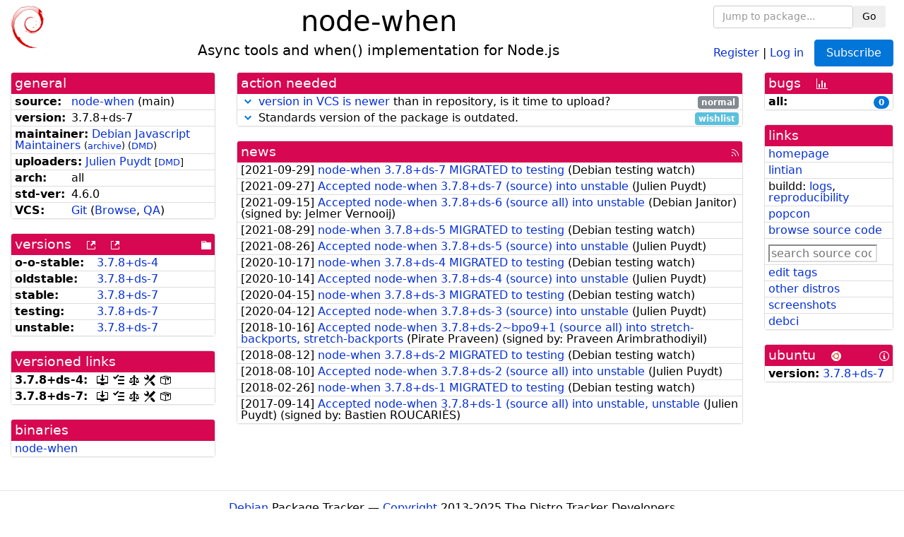

--- FILE ---
content_type: text/html; charset=utf-8
request_url: https://tracker.debian.org/pkg/node-when
body_size: 4996
content:

<!DOCTYPE html>
<html>
    <head>
        <meta charset="utf-8">
        <title>node-when - Debian Package Tracker</title>
        <meta name="viewport" content="width=device-width, initial-scale=1, shrink-to-fit=no">
	<meta http-equiv="x-ua-compatible" content="ie=edge">
        <link href="/static/css/bootstrap.min.css" rel="stylesheet" media="screen">
        <link href="/static/css/octicons.css" rel="stylesheet" media="screen">
        <link href="/static/css/style.css" rel="stylesheet" media="screen">
        <link type="application/opensearchdescription+xml" title="Debian Package Tracker Search" rel="search" href="/search.xml"/>
        

        
<link rel="alternate" type="application/rss+xml" title="RSS" href="/pkg/node-when/rss">

        
<link href="/static/css/dense.css" rel="stylesheet" media="screen">

    
        
        <link rel="vcs-git" href="https://salsa.debian.org/js-team/node-when.git" title="git repository for node-when">
        
    

    
        
    

    
        
    

    
        
    


    </head>
    <body>
        
        <header class="page-header">
            <div class="container-fluid">
                
		<div class="row">
		<div class="col-xs-12 text-xs-center">
		    <div class="pull-xs-left">
<a href="/"><img src="/static/img/logo.png" alt="Debian Package Tracker" title="Visit the main page" ></a>
</div>
		    <div class="pull-xs-right">
		    
    <div class="m-b-1">
    <div class="text-xs-left"><form class="form-inline" id="package-search-form" action="/search" method="GET"><div class="form-group"><input type="search" class="form-control form-control-sm package-completion" name="package_name" id='package-search-input' placeholder="Jump to package..."></div><div class="form-group"><button type="submit" class="btn btn-default btn-sm">Go</button></div></form></div>

    </div>
    
    <span><a id="account-register" href="/accounts/register/">Register</a></span>
    <span>|</span>
    <span><a id="account-login" href="/accounts/login/">Log in</a></span>



    
	
	<div class="btn-group" role="group" style="margin-left: 10px;">
	  <a href="/accounts/login/?next=/pkg/node-when" id='subscribe-not-logged-in-button' class="btn btn-primary">Subscribe</a>
	</div>
    


		    </div>
		    
    <div>
    <h1>node-when</h1>
    
    <h5>Async tools and when() implementation for Node.js</h5>
    
    </div>

		</div>
		</div>
                
            </div>
        </header>
        

	

<div id="choose-email-modal" class="modal hide fade" tabindex="-1" role="dialog" aria-labelledby="myModalLabel" aria-hidden="true"><div class="modal-dialog" role="document"><div class="modal-content"><div class="modal-header"><button type="button" class="close" data-dismiss="modal" aria-hidden="true">×</button><h3>Choose email to subscribe with</h3></div><div class="modal-body"></div><div class="modal-footer"><button class="btn btn-default" id="cancel-choose-email" data-dismiss="modal" aria-hidden="true">Cancel</button></div></div></div></div>

<div class="container-fluid main">
    <div class="row">
        <div class="col-md-3" id="dtracker-package-left">
            
            
                <div class="panel" role="complementary">
    <div class="panel-heading" role="heading">
        general
    </div>
    <div class="panel-body">
        

<ul class="list-group list-group-flush">
    
    <li class="list-group-item">
        <span class="list-item-key"><b>source:</b></span>
	
	<a href="https://packages.debian.org/src:node-when">node-when</a>
		
		(<span id="component" title="Repository's component">main</span>)
		
	
    </li>
    

    
    <li class="list-group-item">
        <span class="list-item-key"><b>version:</b></span>
        3.<wbr>7.<wbr>8+<wbr>ds-<wbr>7
    </li>
    

    
    <li class="list-group-item">
        <span class="list-item-key"><b>maintainer:</b></span>
	
	
	<a href="https://qa.debian.org/developer.php?login=pkg-javascript-devel%40lists.alioth.debian.org">Debian Javascript Maintainers</a>
	
	
	    
		<small>
		    (<a href="https://lists.alioth.debian.org/pipermail/pkg-javascript-devel/" title="Archives for the Debian Javascript Maintainers list">archive</a>)
		</small>
	    
	    
		<small>
		(<a href="https://udd.debian.org/dmd/?pkg-javascript-devel%40lists.alioth.debian.org#todo" title="UDD&#x27;s Debian Maintainer Dashboard">DMD</a>)
		</small>
	    
	
    </li>
    

    
    <li class="list-group-item">
        <span class="list-item-key"><b>uploaders:</b></span>
	
	    
	    
	    <a href="https://qa.debian.org/developer.php?login=jpuydt%40debian.org">Julien Puydt</a>
	    
	    
	    
	    
		<small>
		[<a href="https://udd.debian.org/dmd/?jpuydt%40debian.org#todo" title="UDD&#x27;s Debian Maintainer Dashboard">DMD</a>]
		</small>
	    
	    
	    
	
    </li>
    

    
    <li class="list-group-item">
        <span class="list-item-key"><b>arch:</b></span>
        all 
    </li>
    

    
    <li class="list-group-item">
        <span class="list-item-key"><b>std-ver:</b></span>
        4.6.0
    </li>
    

    
    <li class="list-group-item">
        <span class="list-item-key"><b>VCS:</b></span>
	
	
	    
	    <a rel="vcs-git" href="https://salsa.debian.org/js-team/node-when.git">Git</a>
	    
	
	
	(<a href="https://salsa.debian.org/js-team/node-when">Browse</a>, <a href="https://qa.debian.org/cgi-bin/vcswatch?package=node-when">QA</a>)
	
	
    </li>
    
</ul>


    </div>
</div>

            
            
            
                <div class="panel" role="complementary">
    <div class="panel-heading" role="heading">
        
<div class="row">
<div class="col-xs-12">
    versions
    
    
    <a class="m-l-1" href="https://qa.debian.org/madison.php?package=node-when">
        <span role="img" aria-label="more versions can be listed by madison" class="octicon octicon-link-external" title="more versions can be listed by madison"><span class="sr-only">[more versions can be listed by madison]</span></span>
    </a>
    
    <a class="m-l-1" href="https://snapshot.debian.org/package/node-when/">
        <span role="img" aria-label="old versions available from snapshot.debian.org" class="octicon octicon-link-external" title="old versions available from snapshot.debian.org"><span class="sr-only">[old versions available from snapshot.debian.org]</span></span>
    </a>
    
    
    
    <div class="pull-xs-right">
	
	<a href="https://deb.debian.org/debian/pool/main/n/node-when"><span role="img" aria-label="pool directory" class="octicon octicon-file-directory" title="pool directory"><span class="sr-only">[pool directory]</span></span></a>
	
    </div>
    
</div>
</div>

    </div>
    <div class="panel-body">
        
<ul class="list-group list-group-flush">

    
    <li class="list-group-item">
	<span class="list-item-key versions-repository" title="Debian 11 (bullseye / oldoldstable)">
	    <b>o-o-stable:</b>
	</span>
	
	<a href="https://packages.debian.org/source/oldoldstable/node-when">3.<wbr>7.<wbr>8+<wbr>ds-<wbr>4</a>
	
    </li>
    
    <li class="list-group-item">
	<span class="list-item-key versions-repository" title="Debian 12 (bookworm / oldstable)">
	    <b>oldstable:</b>
	</span>
	
	<a href="https://packages.debian.org/source/oldstable/node-when">3.<wbr>7.<wbr>8+<wbr>ds-<wbr>7</a>
	
    </li>
    
    <li class="list-group-item">
	<span class="list-item-key versions-repository" title="Debian 13 (trixie / stable)">
	    <b>stable:</b>
	</span>
	
	<a href="https://packages.debian.org/source/stable/node-when">3.<wbr>7.<wbr>8+<wbr>ds-<wbr>7</a>
	
    </li>
    
    <li class="list-group-item">
	<span class="list-item-key versions-repository" title="Debian Forky (forky / testing)">
	    <b>testing:</b>
	</span>
	
	<a href="https://packages.debian.org/source/testing/node-when">3.<wbr>7.<wbr>8+<wbr>ds-<wbr>7</a>
	
    </li>
    
    <li class="list-group-item">
	<span class="list-item-key versions-repository" title="Debian Unstable (sid / unstable)">
	    <b>unstable:</b>
	</span>
	
	<a href="https://packages.debian.org/source/unstable/node-when">3.<wbr>7.<wbr>8+<wbr>ds-<wbr>7</a>
	
    </li>
    


    
    
</ul>

    </div>
</div>

            
            
            
                <div class="panel" role="complementary">
    <div class="panel-heading" role="heading">
        versioned links
    </div>
    <div class="panel-body">
        
<ul class="list-group list-group-flush">
    
    <li class="list-group-item">
        <span class="list-item-key versioned-links-version"><b>3.<wbr>7.<wbr>8+<wbr>ds-<wbr>4:</b></span>
	
	    
	    <span class="versioned-links-icon"><a href="https://deb.debian.org/debian/pool/main/n/node-when/node-when_3.7.8+ds-4.dsc"><span role="img" aria-label=".dsc, use dget on this link to retrieve source package" class="octicon octicon-desktop-download" title=".dsc, use dget on this link to retrieve source package"><span class="sr-only">[.dsc, use dget on this link to retrieve source package]</span></span></a></span>
	    
	
	    
	    <span class="versioned-links-icon"><a href="/media/packages/n/node-when/changelog-3.7.8ds-4"><span role="img" aria-label="changelog" class="octicon octicon-tasklist" title="changelog"><span class="sr-only">[changelog]</span></span></a></span>
	    
	
	    
	    <span class="versioned-links-icon"><a href="/media/packages/n/node-when/copyright-3.7.8ds-4"><span role="img" aria-label="copyright" class="octicon octicon-law" title="copyright"><span class="sr-only">[copyright]</span></span></a></span>
	    
	
	    
	    <span class="versioned-links-icon"><a href="/media/packages/n/node-when/rules-3.7.8ds-4"><span role="img" aria-label="rules" class="octicon octicon-tools" title="rules"><span class="sr-only">[rules]</span></span></a></span>
	    
	
	    
	    <span class="versioned-links-icon"><a href="/media/packages/n/node-when/control-3.7.8ds-4"><span role="img" aria-label="control" class="octicon octicon-package" title="control"><span class="sr-only">[control]</span></span></a></span>
	    
	
    </li>
    
    <li class="list-group-item">
        <span class="list-item-key versioned-links-version"><b>3.<wbr>7.<wbr>8+<wbr>ds-<wbr>7:</b></span>
	
	    
	    <span class="versioned-links-icon"><a href="https://deb.debian.org/debian/pool/main/n/node-when/node-when_3.7.8+ds-7.dsc"><span role="img" aria-label=".dsc, use dget on this link to retrieve source package" class="octicon octicon-desktop-download" title=".dsc, use dget on this link to retrieve source package"><span class="sr-only">[.dsc, use dget on this link to retrieve source package]</span></span></a></span>
	    
	
	    
	    <span class="versioned-links-icon"><a href="/media/packages/n/node-when/changelog-3.7.8ds-7"><span role="img" aria-label="changelog" class="octicon octicon-tasklist" title="changelog"><span class="sr-only">[changelog]</span></span></a></span>
	    
	
	    
	    <span class="versioned-links-icon"><a href="/media/packages/n/node-when/copyright-3.7.8ds-7"><span role="img" aria-label="copyright" class="octicon octicon-law" title="copyright"><span class="sr-only">[copyright]</span></span></a></span>
	    
	
	    
	    <span class="versioned-links-icon"><a href="/media/packages/n/node-when/rules-3.7.8ds-7"><span role="img" aria-label="rules" class="octicon octicon-tools" title="rules"><span class="sr-only">[rules]</span></span></a></span>
	    
	
	    
	    <span class="versioned-links-icon"><a href="/media/packages/n/node-when/control-3.7.8ds-7"><span role="img" aria-label="control" class="octicon octicon-package" title="control"><span class="sr-only">[control]</span></span></a></span>
	    
	
    </li>
    
</ul>

    </div>
</div>

            
            
            
                <div class="panel" role="complementary">
    <div class="panel-heading" role="heading">
        binaries
    </div>
    <div class="panel-body">
        
<ul class="list-group list-group-flush">
    
    
    <li class="list-group-item">
        
        <a href="https://packages.debian.org/unstable/node-when" title="">node-when</a>
        

        
    </li>
    
    
</ul>

    </div>
</div>

            
            
        </div>
        <div class="col-md-6 col-xl-7" id="dtracker-package-center">
            
            
                <div class="panel" role="complementary">
    <div class="panel-heading" role="heading">
        action needed
    </div>
    <div class="panel-body">
        
<div class="list-group list-group-flush" id="action-needed-list" role="list">
    
    <div class="card list-group-item action-item-vcswatch-warnings-and-errors" role="listitem">
        <details>
            <summary>
                <span class="chevron"><span role="button" aria-label="Toggle details"><span role="img" aria-label="Toggle details" class="octicon octicon-chevron-down" title="Toggle details"></span></span></span>
                
                <a href="https://qa.debian.org/cgi-bin/vcswatch?package=node-when">version in VCS is newer</a> than in repository, is it time to upload?
                
                <span class="label label-default pull-xs-right">normal</span>
                
            </summary>
            <div class="card-block">
                

<a href="https://qa.debian.org/cgi-bin/vcswatch?package=node-when">vcswatch</a> reports that

this package seems to have a new changelog entry (version
3.7.8+ds-8, distribution
UNRELEASED) and new commits
in its VCS. You should consider whether it's time to make
an upload.

<br/><br/>
Here are the relevant commit messages:
<pre>
commit 40676d6d187c13e915ad3f5b8e461c52ec70c6c2
Author: Debian Janitor &lt;janitor@jelmer.uk&gt;
Date:   Thu Nov 17 01:37:18 2022 +0000

    Update standards version to 4.6.1, no changes needed.
    
    Changes-By: lintian-brush
    Fixes: lintian: out-of-date-standards-version
    See-also: https://lintian.debian.org/tags/out-of-date-standards-version.html
</pre>





            </div>
            <div class="small card-footer text-muted">
                Created: 2022-11-24
                <span class="pull-xs-right">
                    Last update: 2026-01-12
                    04:31
                </span>
            </div>
        </details>
    </div>
    
    <div class="card list-group-item action-item-debian-std-ver-outdated" role="listitem">
        <details>
            <summary>
                <span class="chevron"><span role="button" aria-label="Toggle details"><span role="img" aria-label="Toggle details" class="octicon octicon-chevron-down" title="Toggle details"></span></span></span>
                
                Standards version of the package is outdated.
                
                <span class="label label-info pull-xs-right">wishlist</span>
                
            </summary>
            <div class="card-block">
                
<span>The package should be updated to follow the last version of <a href="https://www.debian.org/doc/debian-policy/">Debian Policy</a>
(Standards-Version <a href="https://www.debian.org/doc/debian-policy/upgrading-checklist.html#version-4-7-3">4.7.3</a> instead of
<a href="https://www.debian.org/doc/debian-policy/upgrading-checklist.html#version-4-6-0">4.6.0</a>).
</span>

            </div>
            <div class="small card-footer text-muted">
                Created: 2022-05-11
                <span class="pull-xs-right">
                    Last update: 2025-12-23
                    20:00
                </span>
            </div>
        </details>
    </div>
    
</div>

    </div>
</div>

            
            
            
                <div class="panel" role="complementary">
    <div class="panel-heading" role="heading">
        
<div class="row">
    <div class="col-xs-12">
	<a href="/pkg/node-when/news/">news</a>
	<div class="pull-xs-right">
	    <a href="/pkg/node-when/rss">
	    <span role="img" aria-label="rss feed" class="octicon octicon-rss" title="rss feed"><span class="sr-only">[rss feed]</span></span>
	    </a>
	</div>
    </div>
</div>

    </div>
    <div class="panel-body">
        

    <ul class="list-group list-group-flush">
    
    <li class="list-group-item">
        [<span class="news-date">2021-09-29</span>]
        <a href="/news/1262459/node-when-378ds-7-migrated-to-testing/">
            <span class="news-title">node-when 3.7.8+ds-7 MIGRATED to testing</span>
        </a>
        (<span class="news-creator">Debian testing watch</span>)
        
        
        
    </li>
    
    <li class="list-group-item">
        [<span class="news-date">2021-09-27</span>]
        <a href="/news/1261896/accepted-node-when-378ds-7-source-into-unstable/">
            <span class="news-title">Accepted node-when 3.7.8+ds-7 (source) into unstable</span>
        </a>
        (<span class="news-creator">Julien Puydt</span>)
        
        
        
    </li>
    
    <li class="list-group-item">
        [<span class="news-date">2021-09-15</span>]
        <a href="/news/1258183/accepted-node-when-378ds-6-source-all-into-unstable/">
            <span class="news-title">Accepted node-when 3.7.8+ds-6 (source all) into unstable</span>
        </a>
        (<span class="news-creator">Debian Janitor</span>)
        
        
        <span>(signed by: </span><span class="news-signer">Jelmer Vernooij</span><span>)</span>
        
        
    </li>
    
    <li class="list-group-item">
        [<span class="news-date">2021-08-29</span>]
        <a href="/news/1253344/node-when-378ds-5-migrated-to-testing/">
            <span class="news-title">node-when 3.7.8+ds-5 MIGRATED to testing</span>
        </a>
        (<span class="news-creator">Debian testing watch</span>)
        
        
        
    </li>
    
    <li class="list-group-item">
        [<span class="news-date">2021-08-26</span>]
        <a href="/news/1252368/accepted-node-when-378ds-5-source-into-unstable/">
            <span class="news-title">Accepted node-when 3.7.8+ds-5 (source) into unstable</span>
        </a>
        (<span class="news-creator">Julien Puydt</span>)
        
        
        
    </li>
    
    <li class="list-group-item">
        [<span class="news-date">2020-10-17</span>]
        <a href="/news/1183637/node-when-378ds-4-migrated-to-testing/">
            <span class="news-title">node-when 3.7.8+ds-4 MIGRATED to testing</span>
        </a>
        (<span class="news-creator">Debian testing watch</span>)
        
        
        
    </li>
    
    <li class="list-group-item">
        [<span class="news-date">2020-10-14</span>]
        <a href="/news/1182652/accepted-node-when-378ds-4-source-into-unstable/">
            <span class="news-title">Accepted node-when 3.7.8+ds-4 (source) into unstable</span>
        </a>
        (<span class="news-creator">Julien Puydt</span>)
        
        
        
    </li>
    
    <li class="list-group-item">
        [<span class="news-date">2020-04-15</span>]
        <a href="/news/1118591/node-when-378ds-3-migrated-to-testing/">
            <span class="news-title">node-when 3.7.8+ds-3 MIGRATED to testing</span>
        </a>
        (<span class="news-creator">Debian testing watch</span>)
        
        
        
    </li>
    
    <li class="list-group-item">
        [<span class="news-date">2020-04-12</span>]
        <a href="/news/1117904/accepted-node-when-378ds-3-source-into-unstable/">
            <span class="news-title">Accepted node-when 3.7.8+ds-3 (source) into unstable</span>
        </a>
        (<span class="news-creator">Julien Puydt</span>)
        
        
        
    </li>
    
    <li class="list-group-item">
        [<span class="news-date">2018-10-16</span>]
        <a href="/news/995976/accepted-node-when-378ds-2bpo91-source-all-into-stretch-backports-stretch-backports/">
            <span class="news-title">Accepted node-when 3.7.8+ds-2~bpo9+1 (source all) into stretch-backports, stretch-backports</span>
        </a>
        (<span class="news-creator">Pirate Praveen</span>)
        
        
        <span>(signed by: </span><span class="news-signer">Praveen Arimbrathodiyil</span><span>)</span>
        
        
    </li>
    
    <li class="list-group-item">
        [<span class="news-date">2018-08-12</span>]
        <a href="/news/979297/node-when-378ds-2-migrated-to-testing/">
            <span class="news-title">node-when 3.7.8+ds-2 MIGRATED to testing</span>
        </a>
        (<span class="news-creator">Debian testing watch</span>)
        
        
        
    </li>
    
    <li class="list-group-item">
        [<span class="news-date">2018-08-10</span>]
        <a href="/news/978924/accepted-node-when-378ds-2-source-all-into-unstable/">
            <span class="news-title">Accepted node-when 3.7.8+ds-2 (source all) into unstable</span>
        </a>
        (<span class="news-creator">Julien Puydt</span>)
        
        
        
    </li>
    
    <li class="list-group-item">
        [<span class="news-date">2018-02-26</span>]
        <a href="/news/936280/node-when-378ds-1-migrated-to-testing/">
            <span class="news-title">node-when 3.7.8+ds-1 MIGRATED to testing</span>
        </a>
        (<span class="news-creator">Debian testing watch</span>)
        
        
        
    </li>
    
    <li class="list-group-item">
        [<span class="news-date">2017-09-14</span>]
        <a href="/news/872228/accepted-node-when-378ds-1-source-all-into-unstable-unstable/">
            <span class="news-title">Accepted node-when 3.7.8+ds-1 (source all) into unstable, unstable</span>
        </a>
        (<span class="news-creator">Julien Puydt</span>)
        
        
        <span>(signed by: </span><span class="news-signer">Bastien ROUCARIÈS</span><span>)</span>
        
        
    </li>
    
</ul>





    </div>
</div>

            
            
        </div>
        <div class="col-md-3 col-xl-2" id="dtracker-package-right">
            
            
                <div class="panel" role="complementary">
    <div class="panel-heading" role="heading">
        
bugs
<a class="m-l-1" href="https://qa.debian.org/data/bts/graphs/n/node-when.png"><span role="img" aria-label="bug history graph" class="octicon octicon-graph" title="bug history graph"><span class="sr-only">[bug history graph]</span></span></a>

    </div>
    <div class="panel-body">
        
<ul class="list-group list-group-flush">
    
    
    <li class="list-group-item">
        <span class="list-item-key">
            
            <b><span title="">all:</span></b>
            
        </span>
        <a class="label label-primary label-pill pull-xs-right m-l-1"
	title="Number of bugs" href="https://bugs.debian.org/cgi-bin/pkgreport.cgi?repeatmerged=no&amp;src=node-when">0</a>
	
	
    </li>
    

</ul>

    </div>
</div>

            
            
            
                <div class="panel" role="complementary">
    <div class="panel-heading" role="heading">
        links
    </div>
    <div class="panel-body">
        
<ul class="list-group list-group-flush">
    
    <li class="list-group-item">
        
            <a href="https://cujojs.com" title="upstream web homepage">homepage</a>
        
    </li>
    
    <li class="list-group-item">
        
            
<a href="https://udd.debian.org/lintian/?packages=node-when" title="report about packaging issues spotted by lintian">lintian</a>




        
    </li>
    
    <li class="list-group-item">
        
            
<span>buildd: </span><span><a title="buildd.debian.org build logs" href="https://buildd.debian.org/status/package.php?p=node-when">logs</a></span><span>, </span><span><a title="report about build reproducibility (reproducible)" href="https://tests.reproducible-builds.org/debian/rb-pkg/node-when.html">reproducibility</a></span>


        
    </li>
    
    <li class="list-group-item">
        
            <a href="https://qa.debian.org/popcon.php?package=node-when">popcon</a>
        
    </li>
    
    <li class="list-group-item">
        
            <a href="https://sources.debian.org/src/node-when/unstable/">browse source code</a>
        
    </li>
    
    <li class="list-group-item">
        
            <form class="code-search-form" action="/codesearch/" method="get" target="_blank"><input type="hidden" name="package" value="node-when"><input type="search" name="query" placeholder="search source code"></form>
        
    </li>
    
    <li class="list-group-item">
        
            <a href="https://debtags.debian.org/rep/todo/maint/pkg-javascript-devel%40lists.alioth.debian.org#node-when">edit tags</a>
        
    </li>
    
    <li class="list-group-item">
        
            <a href="https://repology.org/tools/project-by?name_type=srcname&noautoresolve=on&repo=debian_unstable&target_page=project_packages&name=node-when" title="provided by Repology">other distros</a>
        
    </li>
    
    <li class="list-group-item">
        
            <a href="https://screenshots.debian.net/package/node-when">screenshots</a>
        
    </li>
    
    <li class="list-group-item">
        
            <a href="https://ci.debian.net/packages/n/node-when">debci</a>
        
    </li>
    
</ul>

    </div>
</div>

            
            
            
                <div class="panel" role="complementary">
    <div class="panel-heading" role="heading">
        
ubuntu
<img class="m-l-1" src="/static/img/ubuntu.png" alt="Ubuntu logo" title="Ubuntu logo">
<a class="pull-xs-right" href="https://wiki.ubuntu.com/Ubuntu/ForDebianDevelopers"><span role="img" aria-label="Information about Ubuntu for Debian Developers" class="octicon octicon-info" title="Information about Ubuntu for Debian Developers"><span class="sr-only">[Information about Ubuntu for Debian Developers]</span></span></a>

    </div>
    <div class="panel-body">
        
<ul class="list-group list-group-flush"><li class="list-group-item"><span class="list-item-key"><b>version:</b></span>
	&#32;<a href="https://launchpad.net/ubuntu/+source/node-when">3.7.8+ds-7</a></li></ul>

    </div>
</div>

            
            
        </div>
    </div>
</div>


        <footer id="footer" class="footer">
            <hr>
            <div class="container-fluid">
                <div class="text-xs-center p-b-1">
                    
                                        <div id="footer-title"><a href="https://www.debian.org">Debian</a> Package Tracker — <a href="https://deb.li/DTAuthors">Copyright</a> 2013-2025 The Distro Tracker Developers</div>
                    <div id="footer-bugs">
			Report problems to the <a href="https://bugs.debian.org/tracker.debian.org">tracker.debian.org pseudo-package</a> in the <a href="https://bugs.debian.org">Debian <acronym title="Bug Tracking System">BTS</acronym></a>.
		    </div>
                    <div id="footer-help">
                        <a href="https://qa.pages.debian.net/distro-tracker/">Documentation</a> —
                        <a href="https://salsa.debian.org/qa/distro-tracker/issues">Bugs</a> —
                        <a href="https://salsa.debian.org/qa/distro-tracker">Git Repository</a> —
                        <a href="https://qa.pages.debian.net/distro-tracker/contributing.html">Contributing</a>
                    </div>

                    
                </div>
            </div>
        </footer>

        <script src="/static/js/jquery.min.js"></script>
        <script src="/static/js/jquery.cookie.js"></script>
        <script src="/static/js/tether.min.js"></script>
        <script src="/static/js/popper.min.js"></script>
        <script src="/static/js/bootstrap.min.js"></script>
        <script src="/static/js/typeahead.bundle.min.js"></script>
        <script src="/static/js/main.js"></script>
        
    </body>
</html>
